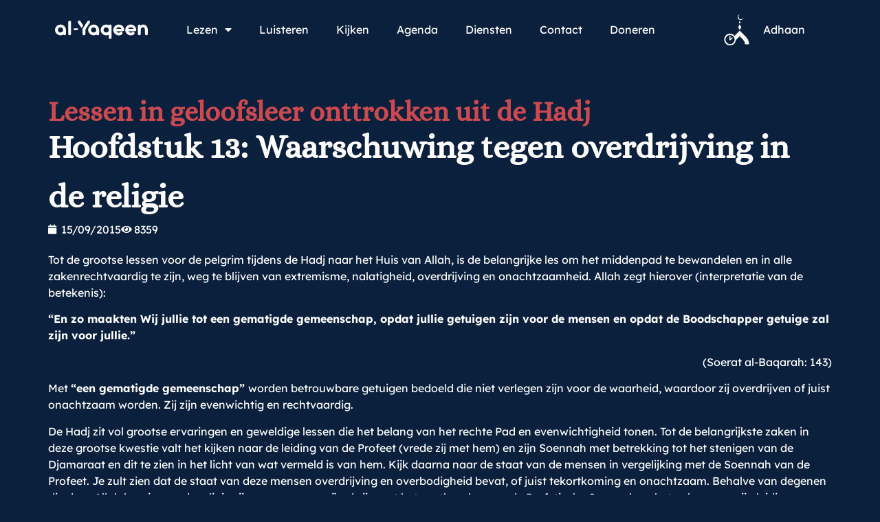

--- FILE ---
content_type: text/html; charset=UTF-8
request_url: https://www.al-yaqeen.com/artikelen/boeken/lessen-in-geloofsleer-onttrokken-uit-de-hadj/hoofdstuk-13-waarschuwing-tegen-overdrijving-in-de-religie/
body_size: 89696
content:
<!doctype html>
<html lang="nl">
<head>
	<meta charset="UTF-8">
	<meta name="viewport" content="width=device-width, initial-scale=1">
	<link rel="profile" href="https://gmpg.org/xfn/11">
	<title>Hoofdstuk 13: Waarschuwing tegen overdrijving in de religie &#8211; Al-Yaqeen</title>
<meta name='robots' content='max-image-preview:large' />
<link rel='dns-prefetch' href='//www.al-yaqeen.com' />
<link rel='dns-prefetch' href='//al-yaqeen.s3.amazonaws.com' />
<link rel="alternate" type="application/rss+xml" title="Al-Yaqeen &raquo; Feed" href="https://www.al-yaqeen.com/feed/" />
<link rel="alternate" type="application/rss+xml" title="Al-Yaqeen &raquo; Reactiesfeed" href="https://www.al-yaqeen.com/comments/feed/" />
<link rel="alternate" type="text/calendar" title="Al-Yaqeen &raquo; iCal Feed" href="https://www.al-yaqeen.com/agenda/?ical=1" />
<link rel="alternate" title="oEmbed (JSON)" type="application/json+oembed" href="https://www.al-yaqeen.com/wp-json/oembed/1.0/embed?url=https%3A%2F%2Fwww.al-yaqeen.com%2Fartikelen%2Fboeken%2Flessen-in-geloofsleer-onttrokken-uit-de-hadj%2Fhoofdstuk-13-waarschuwing-tegen-overdrijving-in-de-religie%2F" />
<link rel="alternate" title="oEmbed (XML)" type="text/xml+oembed" href="https://www.al-yaqeen.com/wp-json/oembed/1.0/embed?url=https%3A%2F%2Fwww.al-yaqeen.com%2Fartikelen%2Fboeken%2Flessen-in-geloofsleer-onttrokken-uit-de-hadj%2Fhoofdstuk-13-waarschuwing-tegen-overdrijving-in-de-religie%2F&#038;format=xml" />
		<!-- This site uses the Google Analytics by ExactMetrics plugin v7.28.0 - Using Analytics tracking - https://www.exactmetrics.com/ -->
							<script src="//www.googletagmanager.com/gtag/js?id=G-P1372NP2PS"  data-cfasync="false" data-wpfc-render="false" async></script>
			<script data-cfasync="false" data-wpfc-render="false">
				var em_version = '7.28.0';
				var em_track_user = true;
				var em_no_track_reason = '';
								var ExactMetricsDefaultLocations = {"page_location":"https:\/\/www.al-yaqeen.com\/artikelen\/boeken\/lessen-in-geloofsleer-onttrokken-uit-de-hadj\/hoofdstuk-13-waarschuwing-tegen-overdrijving-in-de-religie\/"};
				if ( typeof ExactMetricsPrivacyGuardFilter === 'function' ) {
					var ExactMetricsLocations = (typeof ExactMetricsExcludeQuery === 'object') ? ExactMetricsPrivacyGuardFilter( ExactMetricsExcludeQuery ) : ExactMetricsPrivacyGuardFilter( ExactMetricsDefaultLocations );
				} else {
					var ExactMetricsLocations = (typeof ExactMetricsExcludeQuery === 'object') ? ExactMetricsExcludeQuery : ExactMetricsDefaultLocations;
				}

								var disableStrs = [
										'ga-disable-G-P1372NP2PS',
									];

				/* Function to detect opted out users */
				function __gtagTrackerIsOptedOut() {
					for (var index = 0; index < disableStrs.length; index++) {
						if (document.cookie.indexOf(disableStrs[index] + '=true') > -1) {
							return true;
						}
					}

					return false;
				}

				/* Disable tracking if the opt-out cookie exists. */
				if (__gtagTrackerIsOptedOut()) {
					for (var index = 0; index < disableStrs.length; index++) {
						window[disableStrs[index]] = true;
					}
				}

				/* Opt-out function */
				function __gtagTrackerOptout() {
					for (var index = 0; index < disableStrs.length; index++) {
						document.cookie = disableStrs[index] + '=true; expires=Thu, 31 Dec 2099 23:59:59 UTC; path=/';
						window[disableStrs[index]] = true;
					}
				}

				if ('undefined' === typeof gaOptout) {
					function gaOptout() {
						__gtagTrackerOptout();
					}
				}
								window.dataLayer = window.dataLayer || [];

				window.ExactMetricsDualTracker = {
					helpers: {},
					trackers: {},
				};
				if (em_track_user) {
					function __gtagDataLayer() {
						dataLayer.push(arguments);
					}

					function __gtagTracker(type, name, parameters) {
						if (!parameters) {
							parameters = {};
						}

						if (parameters.send_to) {
							__gtagDataLayer.apply(null, arguments);
							return;
						}

						if (type === 'event') {
														parameters.send_to = exactmetrics_frontend.v4_id;
							var hookName = name;
							if (typeof parameters['event_category'] !== 'undefined') {
								hookName = parameters['event_category'] + ':' + name;
							}

							if (typeof ExactMetricsDualTracker.trackers[hookName] !== 'undefined') {
								ExactMetricsDualTracker.trackers[hookName](parameters);
							} else {
								__gtagDataLayer('event', name, parameters);
							}
							
						} else {
							__gtagDataLayer.apply(null, arguments);
						}
					}

					__gtagTracker('js', new Date());
					__gtagTracker('set', {
						'developer_id.dNDMyYj': true,
											});
					if ( ExactMetricsLocations.page_location ) {
						__gtagTracker('set', ExactMetricsLocations);
					}
										__gtagTracker('config', 'G-P1372NP2PS', {"forceSSL":"true","link_attribution":"true"} );
															window.gtag = __gtagTracker;										(function () {
						/* https://developers.google.com/analytics/devguides/collection/analyticsjs/ */
						/* ga and __gaTracker compatibility shim. */
						var noopfn = function () {
							return null;
						};
						var newtracker = function () {
							return new Tracker();
						};
						var Tracker = function () {
							return null;
						};
						var p = Tracker.prototype;
						p.get = noopfn;
						p.set = noopfn;
						p.send = function () {
							var args = Array.prototype.slice.call(arguments);
							args.unshift('send');
							__gaTracker.apply(null, args);
						};
						var __gaTracker = function () {
							var len = arguments.length;
							if (len === 0) {
								return;
							}
							var f = arguments[len - 1];
							if (typeof f !== 'object' || f === null || typeof f.hitCallback !== 'function') {
								if ('send' === arguments[0]) {
									var hitConverted, hitObject = false, action;
									if ('event' === arguments[1]) {
										if ('undefined' !== typeof arguments[3]) {
											hitObject = {
												'eventAction': arguments[3],
												'eventCategory': arguments[2],
												'eventLabel': arguments[4],
												'value': arguments[5] ? arguments[5] : 1,
											}
										}
									}
									if ('pageview' === arguments[1]) {
										if ('undefined' !== typeof arguments[2]) {
											hitObject = {
												'eventAction': 'page_view',
												'page_path': arguments[2],
											}
										}
									}
									if (typeof arguments[2] === 'object') {
										hitObject = arguments[2];
									}
									if (typeof arguments[5] === 'object') {
										Object.assign(hitObject, arguments[5]);
									}
									if ('undefined' !== typeof arguments[1].hitType) {
										hitObject = arguments[1];
										if ('pageview' === hitObject.hitType) {
											hitObject.eventAction = 'page_view';
										}
									}
									if (hitObject) {
										action = 'timing' === arguments[1].hitType ? 'timing_complete' : hitObject.eventAction;
										hitConverted = mapArgs(hitObject);
										__gtagTracker('event', action, hitConverted);
									}
								}
								return;
							}

							function mapArgs(args) {
								var arg, hit = {};
								var gaMap = {
									'eventCategory': 'event_category',
									'eventAction': 'event_action',
									'eventLabel': 'event_label',
									'eventValue': 'event_value',
									'nonInteraction': 'non_interaction',
									'timingCategory': 'event_category',
									'timingVar': 'name',
									'timingValue': 'value',
									'timingLabel': 'event_label',
									'page': 'page_path',
									'location': 'page_location',
									'title': 'page_title',
									'referrer' : 'page_referrer',
								};
								for (arg in args) {
																		if (!(!args.hasOwnProperty(arg) || !gaMap.hasOwnProperty(arg))) {
										hit[gaMap[arg]] = args[arg];
									} else {
										hit[arg] = args[arg];
									}
								}
								return hit;
							}

							try {
								f.hitCallback();
							} catch (ex) {
							}
						};
						__gaTracker.create = newtracker;
						__gaTracker.getByName = newtracker;
						__gaTracker.getAll = function () {
							return [];
						};
						__gaTracker.remove = noopfn;
						__gaTracker.loaded = true;
						window['__gaTracker'] = __gaTracker;
					})();
									} else {
										console.log("");
					(function () {
						function __gtagTracker() {
							return null;
						}

						window['__gtagTracker'] = __gtagTracker;
						window['gtag'] = __gtagTracker;
					})();
									}
			</script>
				<!-- / Google Analytics by ExactMetrics -->
		<style id='wp-img-auto-sizes-contain-inline-css'>
img:is([sizes=auto i],[sizes^="auto," i]){contain-intrinsic-size:3000px 1500px}
/*# sourceURL=wp-img-auto-sizes-contain-inline-css */
</style>
<link rel='stylesheet' id='sby_styles-css' href='https://www.al-yaqeen.com/wp-content/plugins/feeds-for-youtube/css/sb-youtube-free.min.css?ver=2.4.0' media='all' />
<style id='wp-emoji-styles-inline-css'>

	img.wp-smiley, img.emoji {
		display: inline !important;
		border: none !important;
		box-shadow: none !important;
		height: 1em !important;
		width: 1em !important;
		margin: 0 0.07em !important;
		vertical-align: -0.1em !important;
		background: none !important;
		padding: 0 !important;
	}
/*# sourceURL=wp-emoji-styles-inline-css */
</style>
<link rel='stylesheet' id='wp-block-library-css' href='https://www.al-yaqeen.com/wp/wp-includes/css/dist/block-library/style.min.css?ver=6.9' media='all' />
<style id='global-styles-inline-css'>
:root{--wp--preset--aspect-ratio--square: 1;--wp--preset--aspect-ratio--4-3: 4/3;--wp--preset--aspect-ratio--3-4: 3/4;--wp--preset--aspect-ratio--3-2: 3/2;--wp--preset--aspect-ratio--2-3: 2/3;--wp--preset--aspect-ratio--16-9: 16/9;--wp--preset--aspect-ratio--9-16: 9/16;--wp--preset--color--black: #000000;--wp--preset--color--cyan-bluish-gray: #abb8c3;--wp--preset--color--white: #ffffff;--wp--preset--color--pale-pink: #f78da7;--wp--preset--color--vivid-red: #cf2e2e;--wp--preset--color--luminous-vivid-orange: #ff6900;--wp--preset--color--luminous-vivid-amber: #fcb900;--wp--preset--color--light-green-cyan: #7bdcb5;--wp--preset--color--vivid-green-cyan: #00d084;--wp--preset--color--pale-cyan-blue: #8ed1fc;--wp--preset--color--vivid-cyan-blue: #0693e3;--wp--preset--color--vivid-purple: #9b51e0;--wp--preset--gradient--vivid-cyan-blue-to-vivid-purple: linear-gradient(135deg,rgb(6,147,227) 0%,rgb(155,81,224) 100%);--wp--preset--gradient--light-green-cyan-to-vivid-green-cyan: linear-gradient(135deg,rgb(122,220,180) 0%,rgb(0,208,130) 100%);--wp--preset--gradient--luminous-vivid-amber-to-luminous-vivid-orange: linear-gradient(135deg,rgb(252,185,0) 0%,rgb(255,105,0) 100%);--wp--preset--gradient--luminous-vivid-orange-to-vivid-red: linear-gradient(135deg,rgb(255,105,0) 0%,rgb(207,46,46) 100%);--wp--preset--gradient--very-light-gray-to-cyan-bluish-gray: linear-gradient(135deg,rgb(238,238,238) 0%,rgb(169,184,195) 100%);--wp--preset--gradient--cool-to-warm-spectrum: linear-gradient(135deg,rgb(74,234,220) 0%,rgb(151,120,209) 20%,rgb(207,42,186) 40%,rgb(238,44,130) 60%,rgb(251,105,98) 80%,rgb(254,248,76) 100%);--wp--preset--gradient--blush-light-purple: linear-gradient(135deg,rgb(255,206,236) 0%,rgb(152,150,240) 100%);--wp--preset--gradient--blush-bordeaux: linear-gradient(135deg,rgb(254,205,165) 0%,rgb(254,45,45) 50%,rgb(107,0,62) 100%);--wp--preset--gradient--luminous-dusk: linear-gradient(135deg,rgb(255,203,112) 0%,rgb(199,81,192) 50%,rgb(65,88,208) 100%);--wp--preset--gradient--pale-ocean: linear-gradient(135deg,rgb(255,245,203) 0%,rgb(182,227,212) 50%,rgb(51,167,181) 100%);--wp--preset--gradient--electric-grass: linear-gradient(135deg,rgb(202,248,128) 0%,rgb(113,206,126) 100%);--wp--preset--gradient--midnight: linear-gradient(135deg,rgb(2,3,129) 0%,rgb(40,116,252) 100%);--wp--preset--font-size--small: 13px;--wp--preset--font-size--medium: 20px;--wp--preset--font-size--large: 36px;--wp--preset--font-size--x-large: 42px;--wp--preset--spacing--20: 0.44rem;--wp--preset--spacing--30: 0.67rem;--wp--preset--spacing--40: 1rem;--wp--preset--spacing--50: 1.5rem;--wp--preset--spacing--60: 2.25rem;--wp--preset--spacing--70: 3.38rem;--wp--preset--spacing--80: 5.06rem;--wp--preset--shadow--natural: 6px 6px 9px rgba(0, 0, 0, 0.2);--wp--preset--shadow--deep: 12px 12px 50px rgba(0, 0, 0, 0.4);--wp--preset--shadow--sharp: 6px 6px 0px rgba(0, 0, 0, 0.2);--wp--preset--shadow--outlined: 6px 6px 0px -3px rgb(255, 255, 255), 6px 6px rgb(0, 0, 0);--wp--preset--shadow--crisp: 6px 6px 0px rgb(0, 0, 0);}:root { --wp--style--global--content-size: 800px;--wp--style--global--wide-size: 1200px; }:where(body) { margin: 0; }.wp-site-blocks > .alignleft { float: left; margin-right: 2em; }.wp-site-blocks > .alignright { float: right; margin-left: 2em; }.wp-site-blocks > .aligncenter { justify-content: center; margin-left: auto; margin-right: auto; }:where(.wp-site-blocks) > * { margin-block-start: 24px; margin-block-end: 0; }:where(.wp-site-blocks) > :first-child { margin-block-start: 0; }:where(.wp-site-blocks) > :last-child { margin-block-end: 0; }:root { --wp--style--block-gap: 24px; }:root :where(.is-layout-flow) > :first-child{margin-block-start: 0;}:root :where(.is-layout-flow) > :last-child{margin-block-end: 0;}:root :where(.is-layout-flow) > *{margin-block-start: 24px;margin-block-end: 0;}:root :where(.is-layout-constrained) > :first-child{margin-block-start: 0;}:root :where(.is-layout-constrained) > :last-child{margin-block-end: 0;}:root :where(.is-layout-constrained) > *{margin-block-start: 24px;margin-block-end: 0;}:root :where(.is-layout-flex){gap: 24px;}:root :where(.is-layout-grid){gap: 24px;}.is-layout-flow > .alignleft{float: left;margin-inline-start: 0;margin-inline-end: 2em;}.is-layout-flow > .alignright{float: right;margin-inline-start: 2em;margin-inline-end: 0;}.is-layout-flow > .aligncenter{margin-left: auto !important;margin-right: auto !important;}.is-layout-constrained > .alignleft{float: left;margin-inline-start: 0;margin-inline-end: 2em;}.is-layout-constrained > .alignright{float: right;margin-inline-start: 2em;margin-inline-end: 0;}.is-layout-constrained > .aligncenter{margin-left: auto !important;margin-right: auto !important;}.is-layout-constrained > :where(:not(.alignleft):not(.alignright):not(.alignfull)){max-width: var(--wp--style--global--content-size);margin-left: auto !important;margin-right: auto !important;}.is-layout-constrained > .alignwide{max-width: var(--wp--style--global--wide-size);}body .is-layout-flex{display: flex;}.is-layout-flex{flex-wrap: wrap;align-items: center;}.is-layout-flex > :is(*, div){margin: 0;}body .is-layout-grid{display: grid;}.is-layout-grid > :is(*, div){margin: 0;}body{padding-top: 0px;padding-right: 0px;padding-bottom: 0px;padding-left: 0px;}a:where(:not(.wp-element-button)){text-decoration: underline;}:root :where(.wp-element-button, .wp-block-button__link){background-color: #32373c;border-width: 0;color: #fff;font-family: inherit;font-size: inherit;font-style: inherit;font-weight: inherit;letter-spacing: inherit;line-height: inherit;padding-top: calc(0.667em + 2px);padding-right: calc(1.333em + 2px);padding-bottom: calc(0.667em + 2px);padding-left: calc(1.333em + 2px);text-decoration: none;text-transform: inherit;}.has-black-color{color: var(--wp--preset--color--black) !important;}.has-cyan-bluish-gray-color{color: var(--wp--preset--color--cyan-bluish-gray) !important;}.has-white-color{color: var(--wp--preset--color--white) !important;}.has-pale-pink-color{color: var(--wp--preset--color--pale-pink) !important;}.has-vivid-red-color{color: var(--wp--preset--color--vivid-red) !important;}.has-luminous-vivid-orange-color{color: var(--wp--preset--color--luminous-vivid-orange) !important;}.has-luminous-vivid-amber-color{color: var(--wp--preset--color--luminous-vivid-amber) !important;}.has-light-green-cyan-color{color: var(--wp--preset--color--light-green-cyan) !important;}.has-vivid-green-cyan-color{color: var(--wp--preset--color--vivid-green-cyan) !important;}.has-pale-cyan-blue-color{color: var(--wp--preset--color--pale-cyan-blue) !important;}.has-vivid-cyan-blue-color{color: var(--wp--preset--color--vivid-cyan-blue) !important;}.has-vivid-purple-color{color: var(--wp--preset--color--vivid-purple) !important;}.has-black-background-color{background-color: var(--wp--preset--color--black) !important;}.has-cyan-bluish-gray-background-color{background-color: var(--wp--preset--color--cyan-bluish-gray) !important;}.has-white-background-color{background-color: var(--wp--preset--color--white) !important;}.has-pale-pink-background-color{background-color: var(--wp--preset--color--pale-pink) !important;}.has-vivid-red-background-color{background-color: var(--wp--preset--color--vivid-red) !important;}.has-luminous-vivid-orange-background-color{background-color: var(--wp--preset--color--luminous-vivid-orange) !important;}.has-luminous-vivid-amber-background-color{background-color: var(--wp--preset--color--luminous-vivid-amber) !important;}.has-light-green-cyan-background-color{background-color: var(--wp--preset--color--light-green-cyan) !important;}.has-vivid-green-cyan-background-color{background-color: var(--wp--preset--color--vivid-green-cyan) !important;}.has-pale-cyan-blue-background-color{background-color: var(--wp--preset--color--pale-cyan-blue) !important;}.has-vivid-cyan-blue-background-color{background-color: var(--wp--preset--color--vivid-cyan-blue) !important;}.has-vivid-purple-background-color{background-color: var(--wp--preset--color--vivid-purple) !important;}.has-black-border-color{border-color: var(--wp--preset--color--black) !important;}.has-cyan-bluish-gray-border-color{border-color: var(--wp--preset--color--cyan-bluish-gray) !important;}.has-white-border-color{border-color: var(--wp--preset--color--white) !important;}.has-pale-pink-border-color{border-color: var(--wp--preset--color--pale-pink) !important;}.has-vivid-red-border-color{border-color: var(--wp--preset--color--vivid-red) !important;}.has-luminous-vivid-orange-border-color{border-color: var(--wp--preset--color--luminous-vivid-orange) !important;}.has-luminous-vivid-amber-border-color{border-color: var(--wp--preset--color--luminous-vivid-amber) !important;}.has-light-green-cyan-border-color{border-color: var(--wp--preset--color--light-green-cyan) !important;}.has-vivid-green-cyan-border-color{border-color: var(--wp--preset--color--vivid-green-cyan) !important;}.has-pale-cyan-blue-border-color{border-color: var(--wp--preset--color--pale-cyan-blue) !important;}.has-vivid-cyan-blue-border-color{border-color: var(--wp--preset--color--vivid-cyan-blue) !important;}.has-vivid-purple-border-color{border-color: var(--wp--preset--color--vivid-purple) !important;}.has-vivid-cyan-blue-to-vivid-purple-gradient-background{background: var(--wp--preset--gradient--vivid-cyan-blue-to-vivid-purple) !important;}.has-light-green-cyan-to-vivid-green-cyan-gradient-background{background: var(--wp--preset--gradient--light-green-cyan-to-vivid-green-cyan) !important;}.has-luminous-vivid-amber-to-luminous-vivid-orange-gradient-background{background: var(--wp--preset--gradient--luminous-vivid-amber-to-luminous-vivid-orange) !important;}.has-luminous-vivid-orange-to-vivid-red-gradient-background{background: var(--wp--preset--gradient--luminous-vivid-orange-to-vivid-red) !important;}.has-very-light-gray-to-cyan-bluish-gray-gradient-background{background: var(--wp--preset--gradient--very-light-gray-to-cyan-bluish-gray) !important;}.has-cool-to-warm-spectrum-gradient-background{background: var(--wp--preset--gradient--cool-to-warm-spectrum) !important;}.has-blush-light-purple-gradient-background{background: var(--wp--preset--gradient--blush-light-purple) !important;}.has-blush-bordeaux-gradient-background{background: var(--wp--preset--gradient--blush-bordeaux) !important;}.has-luminous-dusk-gradient-background{background: var(--wp--preset--gradient--luminous-dusk) !important;}.has-pale-ocean-gradient-background{background: var(--wp--preset--gradient--pale-ocean) !important;}.has-electric-grass-gradient-background{background: var(--wp--preset--gradient--electric-grass) !important;}.has-midnight-gradient-background{background: var(--wp--preset--gradient--midnight) !important;}.has-small-font-size{font-size: var(--wp--preset--font-size--small) !important;}.has-medium-font-size{font-size: var(--wp--preset--font-size--medium) !important;}.has-large-font-size{font-size: var(--wp--preset--font-size--large) !important;}.has-x-large-font-size{font-size: var(--wp--preset--font-size--x-large) !important;}
:root :where(.wp-block-pullquote){font-size: 1.5em;line-height: 1.6;}
/*# sourceURL=global-styles-inline-css */
</style>
<link rel='stylesheet' id='tribe-events-v2-single-skeleton-css' href='https://www.al-yaqeen.com/wp-content/plugins/the-events-calendar/build/css/tribe-events-single-skeleton.css?ver=6.15.12.2' media='all' />
<link rel='stylesheet' id='tribe-events-v2-single-skeleton-full-css' href='https://www.al-yaqeen.com/wp-content/plugins/the-events-calendar/build/css/tribe-events-single-full.css?ver=6.15.12.2' media='all' />
<link rel='stylesheet' id='tec-events-elementor-widgets-base-styles-css' href='https://www.al-yaqeen.com/wp-content/plugins/the-events-calendar/build/css/integrations/plugins/elementor/widgets/widget-base.css?ver=6.15.12.2' media='all' />
<link rel='stylesheet' id='hello-elementor-css' href='https://www.al-yaqeen.com/wp-content/themes/hello-elementor/assets/css/reset.css?ver=3.4.5' media='all' />
<link rel='stylesheet' id='hello-elementor-theme-style-css' href='https://www.al-yaqeen.com/wp-content/themes/hello-elementor/assets/css/theme.css?ver=3.4.5' media='all' />
<link rel='stylesheet' id='hello-elementor-header-footer-css' href='https://www.al-yaqeen.com/wp-content/themes/hello-elementor/assets/css/header-footer.css?ver=3.4.5' media='all' />
<link rel='stylesheet' id='elementor-frontend-css' href='https://www.al-yaqeen.com/wp-content/plugins/elementor/assets/css/frontend.min.css?ver=3.33.3' media='all' />
<link rel='stylesheet' id='elementor-post-64377-css' href='https://al-yaqeen.s3.amazonaws.com/uploads/elementor/css/post-64377.css?ver=1765525055' media='all' />
<link rel='stylesheet' id='widget-image-css' href='https://www.al-yaqeen.com/wp-content/plugins/elementor/assets/css/widget-image.min.css?ver=3.33.3' media='all' />
<link rel='stylesheet' id='widget-nav-menu-css' href='https://www.al-yaqeen.com/wp-content/plugins/elementor-pro/assets/css/widget-nav-menu.min.css?ver=3.33.2' media='all' />
<link rel='stylesheet' id='widget-icon-list-css' href='https://www.al-yaqeen.com/wp-content/plugins/elementor/assets/css/widget-icon-list.min.css?ver=3.33.3' media='all' />
<link rel='stylesheet' id='widget-heading-css' href='https://www.al-yaqeen.com/wp-content/plugins/elementor/assets/css/widget-heading.min.css?ver=3.33.3' media='all' />
<link rel='stylesheet' id='e-animation-shrink-css' href='https://www.al-yaqeen.com/wp-content/plugins/elementor/assets/lib/animations/styles/e-animation-shrink.min.css?ver=3.33.3' media='all' />
<link rel='stylesheet' id='widget-social-icons-css' href='https://www.al-yaqeen.com/wp-content/plugins/elementor/assets/css/widget-social-icons.min.css?ver=3.33.3' media='all' />
<link rel='stylesheet' id='e-apple-webkit-css' href='https://www.al-yaqeen.com/wp-content/plugins/elementor/assets/css/conditionals/apple-webkit.min.css?ver=3.33.3' media='all' />
<link rel='stylesheet' id='widget-post-info-css' href='https://www.al-yaqeen.com/wp-content/plugins/elementor-pro/assets/css/widget-post-info.min.css?ver=3.33.2' media='all' />
<link rel='stylesheet' id='elementor-icons-shared-0-css' href='https://www.al-yaqeen.com/wp-content/plugins/elementor/assets/lib/font-awesome/css/fontawesome.min.css?ver=5.15.3' media='all' />
<link rel='stylesheet' id='elementor-icons-fa-regular-css' href='https://www.al-yaqeen.com/wp-content/plugins/elementor/assets/lib/font-awesome/css/regular.min.css?ver=5.15.3' media='all' />
<link rel='stylesheet' id='elementor-icons-fa-solid-css' href='https://www.al-yaqeen.com/wp-content/plugins/elementor/assets/lib/font-awesome/css/solid.min.css?ver=5.15.3' media='all' />
<link rel='stylesheet' id='elementor-icons-css' href='https://www.al-yaqeen.com/wp-content/plugins/elementor/assets/lib/eicons/css/elementor-icons.min.css?ver=5.44.0' media='all' />
<link rel='stylesheet' id='sby-styles-css' href='https://www.al-yaqeen.com/wp-content/plugins/feeds-for-youtube/css/sb-youtube-free.min.css?ver=2.4.0' media='all' />
<link rel='stylesheet' id='elementor-post-64647-css' href='https://al-yaqeen.s3.amazonaws.com/uploads/elementor/css/post-64647.css?ver=1765525056' media='all' />
<link rel='stylesheet' id='elementor-post-64724-css' href='https://al-yaqeen.s3.amazonaws.com/uploads/elementor/css/post-64724.css?ver=1765525056' media='all' />
<link rel='stylesheet' id='elementor-post-64684-css' href='https://al-yaqeen.s3.amazonaws.com/uploads/elementor/css/post-64684.css?ver=1765525059' media='all' />
<link rel='stylesheet' id='elementor-gf-local-alice-css' href='https://al-yaqeen.s3.amazonaws.com/uploads/elementor/google-fonts/css/alice.css?ver=1757630208' media='all' />
<link rel='stylesheet' id='elementor-gf-local-lexenddeca-css' href='https://al-yaqeen.s3.amazonaws.com/uploads/elementor/google-fonts/css/lexenddeca.css?ver=1757630226' media='all' />
<link rel='stylesheet' id='elementor-icons-fa-brands-css' href='https://www.al-yaqeen.com/wp-content/plugins/elementor/assets/lib/font-awesome/css/brands.min.css?ver=5.15.3' media='all' />
<script src="https://www.al-yaqeen.com/wp-content/plugins/google-analytics-dashboard-for-wp/assets/js/frontend-gtag.min.js?ver=7.28.0" id="exactmetrics-frontend-script-js"></script>
<script data-cfasync="false" data-wpfc-render="false" id='exactmetrics-frontend-script-js-extra'>var exactmetrics_frontend = {"js_events_tracking":"true","download_extensions":"doc,pdf,ppt,zip,xls,docx,pptx,xlsx","inbound_paths":"[]","home_url":"https:\/\/www.al-yaqeen.com","hash_tracking":"false","v4_id":"G-P1372NP2PS"};</script>
<script src="https://www.al-yaqeen.com/wp/wp-includes/js/jquery/jquery.min.js?ver=3.7.1" id="jquery-core-js"></script>
<script src="https://www.al-yaqeen.com/wp/wp-includes/js/jquery/jquery-migrate.min.js?ver=3.4.1" id="jquery-migrate-js"></script>
<link rel="https://api.w.org/" href="https://www.al-yaqeen.com/wp-json/" /><link rel="alternate" title="JSON" type="application/json" href="https://www.al-yaqeen.com/wp-json/wp/v2/posts/21847" /><link rel="EditURI" type="application/rsd+xml" title="RSD" href="https://www.al-yaqeen.com/wp/xmlrpc.php?rsd" />
<meta name="generator" content="WordPress 6.9" />
<link rel="canonical" href="https://www.al-yaqeen.com/artikelen/boeken/lessen-in-geloofsleer-onttrokken-uit-de-hadj/hoofdstuk-13-waarschuwing-tegen-overdrijving-in-de-religie/" />
<link rel='shortlink' href='https://www.al-yaqeen.com/?p=21847' />
<meta name="et-api-version" content="v1"><meta name="et-api-origin" content="https://www.al-yaqeen.com"><link rel="https://theeventscalendar.com/" href="https://www.al-yaqeen.com/wp-json/tribe/tickets/v1/" /><meta name="tec-api-version" content="v1"><meta name="tec-api-origin" content="https://www.al-yaqeen.com"><link rel="alternate" href="https://www.al-yaqeen.com/wp-json/tribe/events/v1/" /><meta name="generator" content="Elementor 3.33.3; features: additional_custom_breakpoints; settings: css_print_method-external, google_font-enabled, font_display-auto">
			<style>
				.e-con.e-parent:nth-of-type(n+4):not(.e-lazyloaded):not(.e-no-lazyload),
				.e-con.e-parent:nth-of-type(n+4):not(.e-lazyloaded):not(.e-no-lazyload) * {
					background-image: none !important;
				}
				@media screen and (max-height: 1024px) {
					.e-con.e-parent:nth-of-type(n+3):not(.e-lazyloaded):not(.e-no-lazyload),
					.e-con.e-parent:nth-of-type(n+3):not(.e-lazyloaded):not(.e-no-lazyload) * {
						background-image: none !important;
					}
				}
				@media screen and (max-height: 640px) {
					.e-con.e-parent:nth-of-type(n+2):not(.e-lazyloaded):not(.e-no-lazyload),
					.e-con.e-parent:nth-of-type(n+2):not(.e-lazyloaded):not(.e-no-lazyload) * {
						background-image: none !important;
					}
				}
			</style>
			<link rel="icon" href="https://al-yaqeen.s3.amazonaws.com/uploads/2025/08/Favicon.svg" sizes="32x32" />
<link rel="icon" href="https://al-yaqeen.s3.amazonaws.com/uploads/2025/08/Favicon.svg" sizes="192x192" />
<link rel="apple-touch-icon" href="https://al-yaqeen.s3.amazonaws.com/uploads/2025/08/Favicon.svg" />
<meta name="msapplication-TileImage" content="https://al-yaqeen.s3.amazonaws.com/uploads/2025/08/Favicon.svg" />
		<style id="wp-custom-css">
			.elementor-widget-loop-grid .e-loop-item .elementor-section-wrap{
	height:100%;
}
.event-tickets .tribe-tickets__tickets-item {
    color: #000;
}

:root {
  /* Primaire accentkleur (knoppen, highlights, etc.) */
  --tec-color-accent-primary: #CA4A4F;
  --tec-color-accent-primary-hover: #b84348;

  /* Links */
  --tec-color-link-primary: #CA4A4F;
  --tec-color-link-primary-hover: #b84348;

  /* Knoppen */
  --tec-color-button-primary: #CA4A4F;
  --tec-color-button-primary-hover: #b84348;
}
/* Fonts inladen (alleen nodig als je thema Poppins nog niet laadt) */
@import url('https://fonts.googleapis.com/css2?family=Poppins:wght@300;400;500;600;700&display=swap');

/* Overschrijf TEC / Tickets variabelen */
:root {
  /* Font */
  --tec-font-family-sans-serif: 'Poppins', sans-serif;



  /* Accentkleuren (knoppen, links, highlights) */
  --tec-color-accent-primary: #CA4A4F;
  --tec-color-accent-primary-hover: #b84348;

  --tec-color-link-primary: #CA4A4F;
  --tec-color-link-primary-hover: #b84348;

  --tec-color-button-primary: #CA4A4F;
  --tec-color-button-primary-hover: #b84348;
}

/* Zorg dat overal het font zeker pakt */
.tribe-common,
.tribe-events,
.tribe-tickets {
  font-family: var(--tec-font-family-sans-serif) !important;
}

.tribe-common .tribe-common-c-btn:active,
.tribe-common .tribe-common-c-btn:focus {
  background-color: #a93a3f !important; /* jouw donkerdere rood */
  border-color: #a93a3f !important;
  color: #fff !important;
  outline: none !important;
}

/* 1) Basisvariabelen (optioneel, handig voor beheer) */
:root{
  --ay-font: 'Poppins', sans-serif;
  --ay-red: #CA4A4F;
  --ay-red-hover: #b84348;
  --ay-red-active: #a93a3f;
  --ay-white: #ffffff;
  --ay-radius: 10px;
}

/* 2) Gravity Forms: alle knoppen (volgende/vorige/submit/save) */
.gform_wrapper .gform_footer input[type="submit"],
.gform_wrapper .gform_page_footer input[type="button"],
.gform_wrapper .gform_page_footer input[type="submit"],
.gform_wrapper .gform_page_footer .gform_next_button,
.gform_wrapper .gform_page_footer .gform_previous_button,
.gform_wrapper .gform_footer .gform_button,
.gform_wrapper .gform_footer .gform_save_link,
.gform_wrapper .gform_footer .gform_save_button {
  font-family: var(--ay-font) !important;
  background: var(--ay-red) !important;
  color: var(--ay-white) !important;
  border: 1px solid var(--ay-red) !important;
  border-radius: var(--ay-radius) !important;
  padding: 12px 22px !important;
  line-height: 1.15 !important;
  font-weight: 600 !important;
  text-decoration: none !important;
  text-align: center !important;
  cursor: pointer !important;
  transition: background-color .2s ease, border-color .2s ease, filter .2s ease !important;
}

/* 3) Hover / focus / active */
.gform_wrapper .gform_footer input[type="submit"]:hover,
.gform_wrapper .gform_page_footer input[type="button"]:hover,
.gform_wrapper .gform_page_footer input[type="submit"]:hover,
.gform_wrapper .gform_page_footer .gform_next_button:hover,
.gform_wrapper .gform_page_footer .gform_previous_button:hover,
.gform_wrapper .gform_footer .gform_button:hover,
.gform_wrapper .gform_footer .gform_save_link:hover,
.gform_wrapper .gform_footer .gform_save_button:hover {
  background: var(--ay-red-hover) !important;
  border-color: var(--ay-red-hover) !important;
}

.gform_wrapper .gform_footer input[type="submit"]:focus,
.gform_wrapper .gform_page_footer input[type="button"]:focus,
.gform_wrapper .gform_page_footer input[type="submit"]:focus,
.gform_wrapper .gform_page_footer .gform_next_button:focus,
.gform_wrapper .gform_page_footer .gform_previous_button:focus,
.gform_wrapper .gform_footer .gform_button:focus,
.gform_wrapper .gform_footer .gform_save_link:focus,
.gform_wrapper .gform_footer .gform_save_button:focus {
  outline: none !important;
  box-shadow: 0 0 0 3px rgba(202,74,79,.25) !important;
}

.gform_wrapper .gform_footer input[type="submit"]:active,
.gform_wrapper .gform_page_footer input[type="button"]:active,
.gform_wrapper .gform_page_footer input[type="submit"]:active,
.gform_wrapper .gform_page_footer .gform_next_button:active,
.gform_wrapper .gform_page_footer .gform_previous_button:active,
.gform_wrapper .gform_footer .gform_button:active,
.gform_wrapper .gform_footer .gform_save_link:active,
.gform_wrapper .gform_footer .gform_save_button:active {
  background: var(--ay-red-active) !important;
  border-color: var(--ay-red-active) !important;
}

/* 4) Disabled/processing states */
.gform_wrapper .gform_footer input[type="submit"][disabled],
.gform_wrapper .gform_page_footer input[type="button"][disabled],
.gform_wrapper .gform_page_footer input[type="submit"][disabled],
.gform_wrapper .gform_page_footer .gform_next_button[disabled],
.gform_wrapper .gform_page_footer .gform_previous_button[disabled],
.gform_wrapper .gform_footer .gform_button[disabled]{
  opacity: .6 !important;
  cursor: not-allowed !important;
  filter: grayscale(10%);
}

/* 5) Optioneel: full-width submitknop (voelt moderner) */
.gform_wrapper .gform_footer input[type="submit"],
.gform_wrapper .gform_footer .gform_button {
  width: 100% !important;
}

/* 6) Zorg dat Poppins overal in het formulier wordt gebruikt */
.gform_wrapper,
.gform_wrapper form,
.gform_wrapper input,
.gform_wrapper select,
.gform_wrapper textarea {
  font-family: var(--ay-font) !important;
}
.event-tickets .tribe-dialog__wrapper.tribe-modal__wrapper--ar {
    background: #0b203d !important;
    border-radius: 20px !important;
	    color: #fff;
}
.tribe-dialog__wrapper h2.tribe-dialog__title.tribe-modal__title.tribe-common-h5.tribe-common-h--alt.tribe-modal--ar__title,.tribe-dialog__wrapper .tribe-common-h7.tribe-common-h6--min-medium.tribe-tickets__tickets-item-content-title.tribe-tickets--no-description,.tribe-dialog__wrapper .tribe-tickets__tickets-item div,.tribe-dialog__wrapper h3.tribe-common-h5.tribe-common-h5--min-medium.tribe-common-h--alt.tribe-ticket__tickets-heading,span.tribe-tickets__tickets-footer-quantity-number,span.tribe-tickets__tickets-footer-quantity-label,span.tribe-tickets__tickets-footer-total-label,span.tribe-tickets__tickets-footer-total-wrap,.tribe-dialog__wrapper .tribe-tickets__iac-email-disclaimer.tribe-common-b2 {
    color: #fff !important;
}
.tribe-common .tribe-dialog__close-button {
    background: transparent !important;
	border:unset !important;
}
#elementor-popup-modal-64987 .dialog-close-button {
    display: flex;
    top: 15px;
    font-size: 22px;
    z-index: 99999;
}		</style>
		</head>
<body class="wp-singular post-template-default single single-post postid-21847 single-format-standard wp-custom-logo wp-embed-responsive wp-theme-hello-elementor tribe-no-js tec-no-tickets-on-recurring tec-no-rsvp-on-recurring hello-elementor-default elementor-default elementor-kit-64377 elementor-page-64684 tribe-theme-hello-elementor">


<a class="skip-link screen-reader-text" href="#content">Skip to content</a>

		<header data-elementor-type="header" data-elementor-id="64647" class="elementor elementor-64647 elementor-location-header" data-elementor-post-type="elementor_library">
			<div class="elementor-element elementor-element-1a8e0c0 elementor-hidden-mobile e-flex e-con-boxed e-con e-parent" data-id="1a8e0c0" data-element_type="container" data-settings="{&quot;background_background&quot;:&quot;classic&quot;}">
					<div class="e-con-inner">
		<div class="elementor-element elementor-element-36a79ef e-con-full e-flex e-con e-child" data-id="36a79ef" data-element_type="container">
				<div class="elementor-element elementor-element-a02e321 elementor-widget elementor-widget-theme-site-logo elementor-widget-image" data-id="a02e321" data-element_type="widget" data-widget_type="theme-site-logo.default">
											<a href="https://www.al-yaqeen.com/">
			<img width="148" height="29" src="https://al-yaqeen.s3.amazonaws.com/uploads/2025/08/Logo-site-wit.svg" class="attachment-full size-full wp-image-64642" alt="" />				</a>
											</div>
				</div>
		<div class="elementor-element elementor-element-9736a77 e-con-full e-flex e-con e-child" data-id="9736a77" data-element_type="container">
				<div class="elementor-element elementor-element-f603e07 elementor-nav-menu--dropdown-tablet elementor-nav-menu__text-align-aside elementor-nav-menu--toggle elementor-nav-menu--burger elementor-widget elementor-widget-nav-menu" data-id="f603e07" data-element_type="widget" data-settings="{&quot;layout&quot;:&quot;horizontal&quot;,&quot;submenu_icon&quot;:{&quot;value&quot;:&quot;&lt;i class=\&quot;fas fa-caret-down\&quot; aria-hidden=\&quot;true\&quot;&gt;&lt;\/i&gt;&quot;,&quot;library&quot;:&quot;fa-solid&quot;},&quot;toggle&quot;:&quot;burger&quot;}" data-widget_type="nav-menu.default">
								<nav aria-label="Menu" class="elementor-nav-menu--main elementor-nav-menu__container elementor-nav-menu--layout-horizontal e--pointer-none">
				<ul id="menu-1-f603e07" class="elementor-nav-menu"><li class="menu-item menu-item-type-custom menu-item-object-custom menu-item-has-children menu-item-64683"><a href="/Lezen" class="elementor-item">Lezen</a>
<ul class="sub-menu elementor-nav-menu--dropdown">
	<li class="menu-item menu-item-type-custom menu-item-object-custom menu-item-28240"><a href="/artikelen" class="elementor-sub-item">Artikelen</a></li>
	<li class="menu-item menu-item-type-custom menu-item-object-custom menu-item-28237"><a href="/va" class="elementor-sub-item">Vraag &#038; Antwoord</a></li>
	<li class="menu-item menu-item-type-custom menu-item-object-custom menu-item-28239"><a href="/nieuws" class="elementor-sub-item">Nieuws</a></li>
</ul>
</li>
<li class="menu-item menu-item-type-custom menu-item-object-custom menu-item-28238"><a href="/audio" class="elementor-item">Luisteren</a></li>
<li class="menu-item menu-item-type-custom menu-item-object-custom menu-item-28241"><a href="/videos" class="elementor-item">Kijken</a></li>
<li class="menu-item menu-item-type-custom menu-item-object-custom menu-item-64807"><a href="/agenda" class="elementor-item">Agenda</a></li>
<li class="menu-item menu-item-type-custom menu-item-object-custom menu-item-64808"><a href="/diensten" class="elementor-item">Diensten</a></li>
<li class="menu-item menu-item-type-post_type menu-item-object-page menu-item-55517"><a href="https://www.al-yaqeen.com/contact/" class="elementor-item">Contact</a></li>
<li class="menu-item menu-item-type-post_type menu-item-object-page menu-item-65060"><a href="https://www.al-yaqeen.com/doneren/" class="elementor-item">Doneren</a></li>
</ul>			</nav>
					<div class="elementor-menu-toggle" role="button" tabindex="0" aria-label="Menu Toggle" aria-expanded="false">
			<i aria-hidden="true" role="presentation" class="elementor-menu-toggle__icon--open eicon-menu-bar"></i><i aria-hidden="true" role="presentation" class="elementor-menu-toggle__icon--close eicon-close"></i>		</div>
					<nav class="elementor-nav-menu--dropdown elementor-nav-menu__container" aria-hidden="true">
				<ul id="menu-2-f603e07" class="elementor-nav-menu"><li class="menu-item menu-item-type-custom menu-item-object-custom menu-item-has-children menu-item-64683"><a href="/Lezen" class="elementor-item" tabindex="-1">Lezen</a>
<ul class="sub-menu elementor-nav-menu--dropdown">
	<li class="menu-item menu-item-type-custom menu-item-object-custom menu-item-28240"><a href="/artikelen" class="elementor-sub-item" tabindex="-1">Artikelen</a></li>
	<li class="menu-item menu-item-type-custom menu-item-object-custom menu-item-28237"><a href="/va" class="elementor-sub-item" tabindex="-1">Vraag &#038; Antwoord</a></li>
	<li class="menu-item menu-item-type-custom menu-item-object-custom menu-item-28239"><a href="/nieuws" class="elementor-sub-item" tabindex="-1">Nieuws</a></li>
</ul>
</li>
<li class="menu-item menu-item-type-custom menu-item-object-custom menu-item-28238"><a href="/audio" class="elementor-item" tabindex="-1">Luisteren</a></li>
<li class="menu-item menu-item-type-custom menu-item-object-custom menu-item-28241"><a href="/videos" class="elementor-item" tabindex="-1">Kijken</a></li>
<li class="menu-item menu-item-type-custom menu-item-object-custom menu-item-64807"><a href="/agenda" class="elementor-item" tabindex="-1">Agenda</a></li>
<li class="menu-item menu-item-type-custom menu-item-object-custom menu-item-64808"><a href="/diensten" class="elementor-item" tabindex="-1">Diensten</a></li>
<li class="menu-item menu-item-type-post_type menu-item-object-page menu-item-55517"><a href="https://www.al-yaqeen.com/contact/" class="elementor-item" tabindex="-1">Contact</a></li>
<li class="menu-item menu-item-type-post_type menu-item-object-page menu-item-65060"><a href="https://www.al-yaqeen.com/doneren/" class="elementor-item" tabindex="-1">Doneren</a></li>
</ul>			</nav>
						</div>
				</div>
		<div class="elementor-element elementor-element-82e45c4 e-con-full e-flex e-con e-child" data-id="82e45c4" data-element_type="container">
				<div class="elementor-element elementor-element-a08c387 elementor-icon-list--layout-traditional elementor-list-item-link-full_width elementor-widget elementor-widget-icon-list" data-id="a08c387" data-element_type="widget" data-widget_type="icon-list.default">
							<ul class="elementor-icon-list-items">
							<li class="elementor-icon-list-item">
											<a href="/gebedstijden">

												<span class="elementor-icon-list-icon">
							<svg xmlns="http://www.w3.org/2000/svg" viewBox="0 0 24.6 30.67"><title>gebedstijdMiddel 13gebedstijd</title><g id="Laag_2" data-name="Laag 2"><g id="Laag_1-2" data-name="Laag 1"><polygon points="15.32 9.83 13.75 12.67 15.32 15.51 16.9 12.67 15.32 9.83"></polygon><polygon points="15.32 6.38 14.54 7.8 15.32 9.21 16.11 7.8 15.32 6.38"></polygon><path d="M16.59,4.82A2.48,2.48,0,0,1,15.78,0a2.76,2.76,0,1,0,3,3.4A2.47,2.47,0,0,1,16.59,4.82Z"></path><path d="M21.53,22.32l-6.2-6.21-5.7,5.7A18.76,18.76,0,0,1,11,26.16a6.55,6.55,0,0,1,.86-1.06l3.43-3.43,3.42,3.43a6.52,6.52,0,0,1,1.92,4.63H24.6A10.44,10.44,0,0,0,21.53,22.32Z"></path><path d="M0,25.44v-1a1.16,1.16,0,0,0,0-.18,5.32,5.32,0,0,1,.81-2.36,5.46,5.46,0,0,1,5.51-2.66,5.51,5.51,0,0,1,4.81,3.85c.12.32.18.66.27,1V25.8s0,.08,0,.12A5.7,5.7,0,0,1,7,30.54l-.7.13H5.14l-.33-.06A5.64,5.64,0,0,1,.23,26.56,8.56,8.56,0,0,1,0,25.44Zm1.19-.5A4.59,4.59,0,0,0,5.8,29.52a4.57,4.57,0,1,0-.18-9.14A4.58,4.58,0,0,0,1.19,24.94Z"></path><path d="M5.74,20.91c.17.24.33.45.46.66a.47.47,0,0,1,0,.24c0,.72,0,1.45,0,2.24l.22-.18A4.37,4.37,0,0,0,7,23.38a1.61,1.61,0,0,1,1.35-.46c-.13.43-.15.87-.56,1.18-.56.42-1.08.91-1.61,1.37a1,1,0,0,1-.83.06.39.39,0,0,1-.15-.27c0-1.17,0-2.34,0-3.51a.26.26,0,0,1,0-.15Z"></path></g></g></svg>						</span>
										<span class="elementor-icon-list-text">Adhaan</span>
											</a>
									</li>
						</ul>
						</div>
				</div>
					</div>
				</div>
		<div class="elementor-element elementor-element-b76f569 elementor-hidden-desktop elementor-hidden-tablet e-flex e-con-boxed e-con e-parent" data-id="b76f569" data-element_type="container">
					<div class="e-con-inner">
		<div class="elementor-element elementor-element-eecd250 e-con-full e-flex e-con e-child" data-id="eecd250" data-element_type="container">
				<div class="elementor-element elementor-element-23cb70d elementor-widget elementor-widget-image" data-id="23cb70d" data-element_type="widget" data-widget_type="image.default">
																<a href="https://www.al-yaqeen.com/">
							<img fetchpriority="high" width="377" height="377" src="https://al-yaqeen.s3.amazonaws.com/uploads/2025/08/Vector.svg" class="attachment-large size-large wp-image-64649" alt="" />								</a>
															</div>
				</div>
		<div class="elementor-element elementor-element-672a75f e-con-full e-flex e-con e-child" data-id="672a75f" data-element_type="container">
				<div class="elementor-element elementor-element-ac3b720 elementor-view-default elementor-widget elementor-widget-icon" data-id="ac3b720" data-element_type="widget" data-widget_type="icon.default">
							<div class="elementor-icon-wrapper">
			<a class="elementor-icon" href="/gebedstijden">
			<svg xmlns="http://www.w3.org/2000/svg" viewBox="0 0 24.6 30.67"><title>gebedstijdMiddel 13gebedstijd</title><g id="Laag_2" data-name="Laag 2"><g id="Laag_1-2" data-name="Laag 1"><polygon points="15.32 9.83 13.75 12.67 15.32 15.51 16.9 12.67 15.32 9.83"></polygon><polygon points="15.32 6.38 14.54 7.8 15.32 9.21 16.11 7.8 15.32 6.38"></polygon><path d="M16.59,4.82A2.48,2.48,0,0,1,15.78,0a2.76,2.76,0,1,0,3,3.4A2.47,2.47,0,0,1,16.59,4.82Z"></path><path d="M21.53,22.32l-6.2-6.21-5.7,5.7A18.76,18.76,0,0,1,11,26.16a6.55,6.55,0,0,1,.86-1.06l3.43-3.43,3.42,3.43a6.52,6.52,0,0,1,1.92,4.63H24.6A10.44,10.44,0,0,0,21.53,22.32Z"></path><path d="M0,25.44v-1a1.16,1.16,0,0,0,0-.18,5.32,5.32,0,0,1,.81-2.36,5.46,5.46,0,0,1,5.51-2.66,5.51,5.51,0,0,1,4.81,3.85c.12.32.18.66.27,1V25.8s0,.08,0,.12A5.7,5.7,0,0,1,7,30.54l-.7.13H5.14l-.33-.06A5.64,5.64,0,0,1,.23,26.56,8.56,8.56,0,0,1,0,25.44Zm1.19-.5A4.59,4.59,0,0,0,5.8,29.52a4.57,4.57,0,1,0-.18-9.14A4.58,4.58,0,0,0,1.19,24.94Z"></path><path d="M5.74,20.91c.17.24.33.45.46.66a.47.47,0,0,1,0,.24c0,.72,0,1.45,0,2.24l.22-.18A4.37,4.37,0,0,0,7,23.38a1.61,1.61,0,0,1,1.35-.46c-.13.43-.15.87-.56,1.18-.56.42-1.08.91-1.61,1.37a1,1,0,0,1-.83.06.39.39,0,0,1-.15-.27c0-1.17,0-2.34,0-3.51a.26.26,0,0,1,0-.15Z"></path></g></g></svg>			</a>
		</div>
						</div>
				<div class="elementor-element elementor-element-9b46ebf elementor-view-default elementor-widget elementor-widget-icon" data-id="9b46ebf" data-element_type="widget" data-widget_type="icon.default">
							<div class="elementor-icon-wrapper">
			<a class="elementor-icon" href="#elementor-action%3Aaction%3Dpopup%3Aopen%26settings%3DeyJpZCI6IjY1MDAxIiwidG9nZ2xlIjpmYWxzZX0%3D">
			<i aria-hidden="true" class="fas fa-bars"></i>			</a>
		</div>
						</div>
				</div>
					</div>
				</div>
		<div class="elementor-element elementor-element-66edd21 e-flex e-con-boxed e-con e-parent" data-id="66edd21" data-element_type="container">
					<div class="e-con-inner">
					</div>
				</div>
				</header>
				<div data-elementor-type="single-post" data-elementor-id="64684" class="elementor elementor-64684 elementor-location-single post-21847 post type-post status-publish format-standard hentry category-lessen-in-geloofsleer-onttrokken-uit-de-hadj" data-elementor-post-type="elementor_library">
			<div class="elementor-element elementor-element-769a98d e-flex e-con-boxed e-con e-parent" data-id="769a98d" data-element_type="container">
					<div class="e-con-inner">
				<div class="elementor-element elementor-element-d56d661 elementor-widget elementor-widget-heading" data-id="d56d661" data-element_type="widget" data-widget_type="heading.default">
					<h2 class="elementor-heading-title elementor-size-default"><a href="https://www.al-yaqeen.com/category/artikelen/boeken/lessen-in-geloofsleer-onttrokken-uit-de-hadj/" rel="tag">Lessen in geloofsleer onttrokken uit de Hadj</a></h2>				</div>
				<div class="elementor-element elementor-element-0371714 elementor-widget elementor-widget-theme-post-title elementor-page-title elementor-widget-heading" data-id="0371714" data-element_type="widget" data-widget_type="theme-post-title.default">
					<h1 class="elementor-heading-title elementor-size-default">Hoofdstuk 13: Waarschuwing tegen overdrijving in de religie</h1>				</div>
				<div class="elementor-element elementor-element-c6d1de2 elementor-widget elementor-widget-post-info" data-id="c6d1de2" data-element_type="widget" data-widget_type="post-info.default">
							<ul class="elementor-inline-items elementor-icon-list-items elementor-post-info">
								<li class="elementor-icon-list-item elementor-repeater-item-017c009 elementor-inline-item" itemprop="datePublished">
										<span class="elementor-icon-list-icon">
								<i aria-hidden="true" class="fas fa-calendar"></i>							</span>
									<span class="elementor-icon-list-text elementor-post-info__item elementor-post-info__item--type-date">
										<time>15/09/2015</time>					</span>
								</li>
				<li class="elementor-icon-list-item elementor-repeater-item-d2b4ee2 elementor-inline-item">
										<span class="elementor-icon-list-icon">
								<i aria-hidden="true" class="fas fa-eye"></i>							</span>
									<span class="elementor-icon-list-text elementor-post-info__item elementor-post-info__item--type-custom">
										8359					</span>
								</li>
				</ul>
						</div>
					</div>
				</div>
		<div class="elementor-element elementor-element-c8b337b e-flex e-con-boxed e-con e-parent" data-id="c8b337b" data-element_type="container">
					<div class="e-con-inner">
				<div class="elementor-element elementor-element-1914036 elementor-widget elementor-widget-theme-post-content" data-id="1914036" data-element_type="widget" data-widget_type="theme-post-content.default">
					<p>Tot de grootse lessen voor de pelgrim tijdens de Hadj naar het Huis van Allah, is de belangrijke les om het middenpad te bewandelen en in alle zakenrechtvaardig te zijn, weg te blijven van extremisme, nalatigheid, overdrijving en onachtzaamheid. Allah zegt hierover (interpretatie van de betekenis):</p>
<p><strong>“En zo maakten Wij jullie tot een gematigde gemeenschap, opdat jullie getuigen zijn voor de mensen en opdat de Boodschapper getuige zal zijn voor jullie.”</strong></p>
<p style="text-align: right;">(Soerat al-Baqarah: 143)</p>
<p>Met <strong>“een gematigde gemeenschap” </strong>worden betrouwbare getuigen bedoeld die niet verlegen zijn voor de waarheid, waardoor zij overdrijven of juist onachtzaam worden. Zij zijn evenwichtig en rechtvaardig.</p>
<p>De Hadj zit vol grootse ervaringen en geweldige lessen die het belang van het rechte Pad en evenwichtigheid tonen. Tot de belangrijkste zaken in deze grootse kwestie valt het kijken naar de leiding van de Profeet (vrede zij met hem) en zijn Soennah met betrekking tot het stenigen van de Djamaraat en dit te zien in het licht van wat vermeld is van hem. Kijk daarna naar de staat van de mensen in vergelijking met de Soennah van de Profeet. Je zult zien dat de staat van deze mensen overdrijving en overbodigheid bevat, of juist tekortkoming en onachtzaam. Behalve van degenen die door Allah begrip van de religie zijn gegeven en geëerd zijn met het vasthouden aan de Profetische Soennah en het volgen van zijn leiding en voorbeeld.</p>
<p>Imam Ahmad, an-Nasaa’ie en Ibn Maadjah hebben overgeleverd dat <sup>ʿ</sup>Abdoellaah Ibn <sup>ʿ</sup>Abbaas heeft gezegd: “De Boodschapper van Allah (vrede zij met hem) zei op de ochtend van <sup>ʿ</sup>Aqabah, terwijl hij op zijn kameel zat: <strong>“Verzamel kleine steentjes voor me.”</strong> Van de kleine steentjes verzamelde ik zeven kleine steentjes voor hem en begon het stof van zijn handen te schudden, terwijl hij zei: <strong>“Gooi steentjes zoals dit </strong>(soort steentjes)<strong>.” </strong>Daarna zei hij: <strong>“O mensen, waak voor overdrijving in de religie. Want waarlijk, dat wat degenen vóór jullie heeft vernietigd, was overdrijving in de religie.”</strong></p>
<p style="text-align: right;">(al-Moesnad, an-Nasaa’ie en Ibn Maadjah)</p>
<p>De keten van overleveraars is authentieke volgens de voorwaarden van Moeslim, zoals Sheikh ul-Islam en anderen dit hebben genoemd.</p>
<p>Hij (vrede zij met hem) zegt: <strong>“Gooi steentjes zoals dit </strong>(soort steentjes)<strong>.” </strong>De steentjes die voor hem werden verzameld, hadden een specifieke grootte, zoals vermeld in de overlevering. De stenen hadden de grootte van die steentjes die gebruikt werden voor het stenigen.</p>
<p>Het woord ‘al-Hasa’ (steen) heeft niet de betekenis van kleine formaat steentjes, zoals kiezelsteentjes. En ook heeft het niet de betekenis van grote formaat stenen, zoals rotsen. Wat is voorgeschreven ligt ertussen.</p>
<p>Ook al is deze zaak uitvoerig besproken met een gedetailleerde uitleg, als je dit vergelijkt met de daden van sommige moslims die onachtzaam zijn over de Soennah van de Profeet (vrede zij met hem), zal je zien dat hun daden met betrekking tot het stenigen van de Djamaraat erg raar zijn. Je zal zien dat zij schommelen tussen overdrijving en gebrekkigheid, voorbijgaan en tekortkomen of overbodigheid en nalatigheid. De waarheid wordt echter ertussenin gevonden. De moslim heeft geen tekortkomingen als het gaat om de Soennah van de Boodschapper (vrede zij met hem). In tegenstelling tot degenen die onachtzaam en onbekwaam zijn of degenen die buitensporig zijn en overdrijven. De moslim is rechtvaardig en evenwichtig.</p>
<p>De woorden van de Profeet (vrede zij met hem) <strong>“waak voor overdrijving” </strong>zijn als algemene uitspraak en gelden voor alle soorten overdrijving in alle aspecten van het geloof en daden. Dit omdat de regelgeving is onttrokken van de algemene bewoording van deze overlevering en niet de specifieke reden waarom deze uitspraak werd geopenbaard. Overdrijving is de moslim verboden in alle omstandigheden en in alle zaken. Hij is bevolen om de weg van de nobele Boodschapper (vrede zij met hem) te volgen en in alle omstandigheden aan zijn Soennah vast te houden.</p>
<p>De Shaytaan streeft ernaar om de gelovige dienaren van Allah af te wenden van het rechte Pad en hen ver weg te houden van Allahs rechte Pad door overdrijving of onachtzaamheid. De Shaytaan gebruikt elke weg om te overwinnen.</p>
<p>Sommige van de Salaf zeiden: “Allah heeft niets bevolen of de Shaytaan spoort aan tot het kwaad met twee bevelen; of middels onachtzaamheid en tekortkoming of middels het overschrijden van de grenzen en overdrijving. En het maakt hem niet uit met welke hij zal overwinnen.”</p>
<p>De Shaytaan neemt plaats op het Pad van de moslims. Hij wordt niet laks of verveeld van zijn meedogenloze samenzweringen of van het wachten om de moslims in een hinderlaag te lokken. Hij streeft ernaar het aantal dwalende moslims toe te laten nemen en hen te laten afwijken van het rechte Pad en de duidelijke leiding.</p>
<p>Ibn ul-Qayyim zegt in zijn geweldige boek “Ighaathat ul-Lahfaan min Masaa’id ish-Shaytaan”: “Het behoort tot de listen van Shaytaan (moge Allah ons en jou tegen hem beschermen) dat hij de ziel onderzoekt tot hij weet met welke van de twee krachten kan worden overwonnen. De kracht van durf en moed of de kracht van onthouding, nederigheid en schaamte.</p>
<p>Als Shaytaan ziet dat de ziel neigt naar nederigheid en onthouding, dan begint hij hem te hinderen. En verzwakt hij de inspanning en voornemen van de moslim in datgene wat hem bevolen en opgelegd is. Shaytaan maakt het zo makkelijk om het te verlaten, totdat hij regelmatig verlaat (wat hem bevolen is) of het (volgen) vermindert en Allahs Bevelen verwaarloost.</p>
<p>Als Shaytaan ziet dat de ziel neigt naar de kracht van moed, ijver en verheven aspiraties, dan zorgt hij ervoor dat de dienaar de Bevelen van Allah onderschat. En laat hij hem inbeelden dat wat hij heeft niet genoeg is en dat hij dient te overdrijven en veel extra’s moet doen.</p>
<p>Daarom veroorzaakt Shaytaan dat de eerste tekortschiet in wat Allah heeft bevolen en dat de tweede overdrijft. Met uitzondering van enkelen vervallen de meeste in het tekortkomen of overdrijven. Dit zijn als twee valleien. De vallei van tekortkoming en de vallei van overdrijving. Slechts een klein aantal zijn standvastig op de Pad waar de Boodschapper (vrede zij met hem) en zijn metgezellen zich op bevonden.”</p>
<p style="text-align: right;">(Ighaathat ul-Lahfaan)</p>
<p>Daarna haalt Ibn ul-Qayyim verschillende voorbeelden hiervan aan vanuit verschillende invalshoeken. Hierbij verdeelt hij de mensen in drie groepen; de extremisten, de onachtzamen en de mensen van het middelste en rechte Pad.</p>
<p>De correcte methodologie en het rechte Pad dat de gelovigen geacht worden te volgen, is het deugdzaam zijn in alle zaken, het bewandelen van de gematigde weg en ver weg te blijven van overdrijving en onachtzaamheid. Zoals Allah en Zijn Boodschapper hebben bevolen. Het zich bevinden in het midden en deugdzaam zijn, is het zich houden aan de begrenzing die Allah heeft bepaald voor Zijn dienaren. In zo’n mate dat wat niet behoort tot de religie, hieraan niet wordt toegevoegd. En ook wordt niets van de religie weggelaten. Dit is wat Allah de gelovigen heeft toevertrouwd en bevolen. Allah, de Verhevene, zegt (interpretatie van de betekenis):</p>
<p><strong>“En degenen die niet verkwisten, noch gierig zijn wanneer zij </strong>(iets) <strong>uitgeven, maar de middenweg daarin volgen.”</strong></p>
<p style="text-align: right;">(Soerat al-Foerqaan: 67)</p>
<p>Allah, de Verhevene, zegt (interpretatie van de betekenis):</p>
<p><strong>“En maak jouw hand niet vastgebonden aan jouw nek</strong>(d.w.z. wees niet gierig) <strong>en strek het niet</strong><strong>volledig uit</strong> (als een verkwister)<strong>, anders blijf jij vol verwijt en spijt achter.”</strong></p>
<p style="text-align: right;">(Soerat al-Israa’: 29)</p>
<p>En Allah, de Verhevene, zegt (interpretatie van de betekenis):</p>
<p><strong>“En geef de verwanten hun recht en </strong>(ook) <strong>de behoeftige en de reiziger, en verkwist niet overvloedig.”</strong></p>
<p style="text-align: right;">(Soerat al-Israa’: 26)</p>
<p>En Allah, de Verhevene, zegt (interpretatie van de betekenis):</p>
<p><strong>“En eet en drink, maar verkwist niet.”</strong></p>
<p style="text-align: right;">(Soerat al-A<sup>c</sup>raaf: 31)</p>
<p>Allah, de Verhevene, zegt (interpretatie van de betekenis):</p>
<p><strong>“En wees bescheiden in jouw</strong> (manier van) <strong>lopen en demp jouw stem</strong> (d.w.z. spreek op gedempte toon)<strong>.”</strong></p>
<p style="text-align: right;">(Soerat Loeqmaan: 19)</p>
<p>Ook is het authentiek overgeleverd dat de Profeet (vrede zij met hem) heeft gezegd: <strong>“De middenweg. De middenweg zal je het Paradijs doen bereiken.”</strong></p>
<p style="text-align: right;">(al-Boekhaarie)</p>
<p>Dit betekent dat het bindend is om de middenweg te volgen in alle zaken, in woorden en daden. Gematigdheid bevindt zich in het midden, tussen twee uitersten.</p>
<p>Ook is het authentiek overgeleverd in ‘Moesnad’ dat de Profeet (vrede zij met hem) heeft gezegd: <strong>“Neem de middenweg van leiding. Waarlijk, degene die strikt in de religie is; het zal hem overmannen.”</strong></p>
<p style="text-align: right;">(Ahmad in al-Moesnad;<br />
authentiek verklaard door Sheikh al-Albaanie in Sahieh ul-Djaami<sup>ʿ</sup>)</p>
<p>Ibn Masʿoed was gewoon te zeggen: “Het is beter om beheerst te zijn in de Soennah, dan zich in te spannen in Bidʿah.”</p>
<p style="text-align: right;">(al-Laalakaa’ie in Sharh ul-Iʿtiqaad; boekdeel 1, blz. 88)</p>
<p>De Religie van Allah bevindt zich in het midden, tussen degene die overdrijft en degene die onachtzaam is. De beste mensen zijn degenen in het midden die zichzelf hebben verheven boven de tekortkoming van onachtzaamheid. Maar zich niet aansluiten bij de overdrijving van degenen die de grenzen overschrijden. Daarentegen klampen de beste mensen zich vast aan de leiding van de leider van de Boodschappers. Namelijk, degene die is verkozen door de Heer van de werelden en een voorbeeld is voor alle mensen, Mohammed ibnoe <sup>ʿ</sup>Abdillaah. Moge Allahs Vrede en Zegeningen zijn met hem, zijn familie en al zijn metgezellen.</p>
<p style="text-align: right;"><strong>Sheikh <strong><sup>ʿ</sup></strong><strong>Abdoer-Razzaaq ibn</strong> ʿAbdoel-Moehsin al-Badr</strong></p>
<p><a href="https://www.al-yaqeen.com/artikelen/boeken/lessen-in-geloofsleer-onttrokken-uit-de-hadj/hoofdstuk-12-oprechtheid-tegenover-allah-tijdens-het-smeekgebed/"><strong>&lt;&lt;&lt; Hoofdstuk 12 </strong> </a>                                                                                                <a href="https://www.al-yaqeen.com/artikelen/boeken/lessen-in-geloofsleer-onttrokken-uit-de-hadj/conclusie-lessen-uit-de-hadj/"><strong>Conclusie &gt;</strong></a><a href="https://www.al-yaqeen.com/artikelen/boeken/lessen-in-geloofsleer-onttrokken-uit-de-hadj/hoofdstuk-3-verkondiging-van-tawhied-is-bewijs-voor-caqiedah/"><strong>&gt;</strong></a></p>
				</div>
					</div>
				</div>
		<div class="elementor-element elementor-element-688a4fb e-flex e-con-boxed e-con e-parent" data-id="688a4fb" data-element_type="container">
					<div class="e-con-inner">
					</div>
				</div>
				</div>
				<footer data-elementor-type="footer" data-elementor-id="64724" class="elementor elementor-64724 elementor-location-footer" data-elementor-post-type="elementor_library">
			<div class="elementor-element elementor-element-b7f2699 e-flex e-con-boxed e-con e-parent" data-id="b7f2699" data-element_type="container" data-settings="{&quot;background_background&quot;:&quot;classic&quot;}">
					<div class="e-con-inner">
		<div class="elementor-element elementor-element-eb2c0a4 e-con-full e-flex e-con e-child" data-id="eb2c0a4" data-element_type="container" data-settings="{&quot;background_background&quot;:&quot;classic&quot;}">
		<div class="elementor-element elementor-element-30af882 e-flex e-con-boxed e-con e-child" data-id="30af882" data-element_type="container" data-settings="{&quot;background_background&quot;:&quot;classic&quot;}">
					<div class="e-con-inner">
		<div class="elementor-element elementor-element-a8714ee e-con-full e-flex e-con e-child" data-id="a8714ee" data-element_type="container" data-settings="{&quot;background_background&quot;:&quot;classic&quot;}">
				<div class="elementor-element elementor-element-86a55a5 elementor-widget elementor-widget-theme-site-logo elementor-widget-image" data-id="86a55a5" data-element_type="widget" data-widget_type="theme-site-logo.default">
											<a href="https://www.al-yaqeen.com">
			<img width="148" height="29" src="https://al-yaqeen.s3.amazonaws.com/uploads/2025/08/Logo-site-wit.svg" class="attachment-full size-full wp-image-64642" alt="" />				</a>
											</div>
				<div class="elementor-element elementor-element-8e3eeb1 elementor-widget__width-initial elementor-widget elementor-widget-heading" data-id="8e3eeb1" data-element_type="widget" data-widget_type="heading.default">
					<p class="elementor-heading-title elementor-size-default">Blijf op de hoogte van Al Yaqeen:<br>Sluit je aan bij onze officiële WhatsApp-groep voor updates over lessen, lezingen, livestreams en herinneringen aan belangrijke islamitische momenten.</p>				</div>
				</div>
		<div class="elementor-element elementor-element-608d53d e-con-full e-flex e-con e-child" data-id="608d53d" data-element_type="container" data-settings="{&quot;background_background&quot;:&quot;classic&quot;}">
		<div class="elementor-element elementor-element-95298d9 e-con-full e-flex e-con e-child" data-id="95298d9" data-element_type="container" data-settings="{&quot;background_background&quot;:&quot;classic&quot;}">
				<div class="elementor-element elementor-element-33e3626 elementor-widget__width-inherit elementor-widget elementor-widget-heading" data-id="33e3626" data-element_type="widget" data-widget_type="heading.default">
					<p class="elementor-heading-title elementor-size-default">Menu</p>				</div>
		<div class="elementor-element elementor-element-c061deb e-con-full e-flex e-con e-child" data-id="c061deb" data-element_type="container" data-settings="{&quot;background_background&quot;:&quot;classic&quot;}">
				<div class="elementor-element elementor-element-8c6e50f elementor-widget elementor-widget-button" data-id="8c6e50f" data-element_type="widget" data-widget_type="button.default">
										<a class="elementor-button elementor-button-link elementor-size-sm" href="/lezen">
						<span class="elementor-button-content-wrapper">
									<span class="elementor-button-text">Lezen</span>
					</span>
					</a>
								</div>
				<div class="elementor-element elementor-element-337d96f elementor-widget elementor-widget-button" data-id="337d96f" data-element_type="widget" data-widget_type="button.default">
										<a class="elementor-button elementor-button-link elementor-size-sm" href="/audio">
						<span class="elementor-button-content-wrapper">
									<span class="elementor-button-text">Luisteren</span>
					</span>
					</a>
								</div>
				<div class="elementor-element elementor-element-36b8211 elementor-widget elementor-widget-button" data-id="36b8211" data-element_type="widget" data-widget_type="button.default">
										<a class="elementor-button elementor-button-link elementor-size-sm" href="/videos">
						<span class="elementor-button-content-wrapper">
									<span class="elementor-button-text">Kijken</span>
					</span>
					</a>
								</div>
				<div class="elementor-element elementor-element-cd48779 elementor-widget elementor-widget-button" data-id="cd48779" data-element_type="widget" data-widget_type="button.default">
										<a class="elementor-button elementor-button-link elementor-size-sm" href="/agenda">
						<span class="elementor-button-content-wrapper">
									<span class="elementor-button-text">Agenda</span>
					</span>
					</a>
								</div>
				<div class="elementor-element elementor-element-055f4df elementor-widget elementor-widget-button" data-id="055f4df" data-element_type="widget" data-widget_type="button.default">
										<a class="elementor-button elementor-button-link elementor-size-sm" href="/diensten">
						<span class="elementor-button-content-wrapper">
									<span class="elementor-button-text">Diensten</span>
					</span>
					</a>
								</div>
				<div class="elementor-element elementor-element-e0ed8a5 elementor-widget elementor-widget-button" data-id="e0ed8a5" data-element_type="widget" data-widget_type="button.default">
										<a class="elementor-button elementor-button-link elementor-size-sm" href="/contact">
						<span class="elementor-button-content-wrapper">
									<span class="elementor-button-text">Contact</span>
					</span>
					</a>
								</div>
				</div>
				</div>
		<div class="elementor-element elementor-element-d6cbbb2 e-con-full e-flex e-con e-child" data-id="d6cbbb2" data-element_type="container" data-settings="{&quot;background_background&quot;:&quot;classic&quot;}">
				<div class="elementor-element elementor-element-a198c0c elementor-widget__width-inherit elementor-widget elementor-widget-heading" data-id="a198c0c" data-element_type="widget" data-widget_type="heading.default">
					<p class="elementor-heading-title elementor-size-default">Volg ons</p>				</div>
		<div class="elementor-element elementor-element-503bbc4 e-con-full e-flex e-con e-child" data-id="503bbc4" data-element_type="container" data-settings="{&quot;background_background&quot;:&quot;classic&quot;}">
				<div class="elementor-element elementor-element-4e9da19 elementor-shape-circle elementor-grid-0 e-grid-align-center elementor-widget elementor-widget-social-icons" data-id="4e9da19" data-element_type="widget" data-widget_type="social-icons.default">
							<div class="elementor-social-icons-wrapper elementor-grid" role="list">
							<span class="elementor-grid-item" role="listitem">
					<a class="elementor-icon elementor-social-icon elementor-social-icon-facebook elementor-animation-shrink elementor-repeater-item-9f655ac" href="https://www.facebook.com/alyaqeenweb" target="_blank">
						<span class="elementor-screen-only">Facebook</span>
						<i aria-hidden="true" class="fab fa-facebook"></i>					</a>
				</span>
							<span class="elementor-grid-item" role="listitem">
					<a class="elementor-icon elementor-social-icon elementor-social-icon-youtube elementor-animation-shrink elementor-repeater-item-21855d6" href="https://www.youtube.com/user/alyaqeen" target="_blank">
						<span class="elementor-screen-only">Youtube</span>
						<i aria-hidden="true" class="fab fa-youtube"></i>					</a>
				</span>
							<span class="elementor-grid-item" role="listitem">
					<a class="elementor-icon elementor-social-icon elementor-social-icon-instagram elementor-animation-shrink elementor-repeater-item-b813482" href="https://www.instagram.com/alyaqeenweb" target="_blank">
						<span class="elementor-screen-only">Instagram</span>
						<i aria-hidden="true" class="fab fa-instagram"></i>					</a>
				</span>
					</div>
						</div>
				</div>
				<div class="elementor-element elementor-element-7b6e73a elementor-widget__width-inherit elementor-widget elementor-widget-heading" data-id="7b6e73a" data-element_type="widget" data-widget_type="heading.default">
					<p class="elementor-heading-title elementor-size-default">Vacatures</p>				</div>
				<div class="elementor-element elementor-element-1ff5f93 elementor-widget elementor-widget-button" data-id="1ff5f93" data-element_type="widget" data-widget_type="button.default">
										<a class="elementor-button elementor-button-link elementor-size-sm" href="https://www.al-yaqeen.com/vacatures/">
						<span class="elementor-button-content-wrapper">
									<span class="elementor-button-text">Werken bij ons</span>
					</span>
					</a>
								</div>
				</div>
				</div>
					</div>
				</div>
				</div>
					</div>
				</div>
		<div class="elementor-element elementor-element-b34d52e e-flex e-con-boxed e-con e-parent" data-id="b34d52e" data-element_type="container">
					<div class="e-con-inner">
		<div class="elementor-element elementor-element-fd0e917 e-flex e-con-boxed e-con e-child" data-id="fd0e917" data-element_type="container" data-settings="{&quot;background_background&quot;:&quot;classic&quot;}">
					<div class="e-con-inner">
				<div class="elementor-element elementor-element-2db9d10 elementor-widget elementor-widget-heading" data-id="2db9d10" data-element_type="widget" data-widget_type="heading.default">
					<p class="elementor-heading-title elementor-size-default">© 2025 Al Yaqeen. Alle Rechten Voorbehouden.</p>				</div>
		<div class="elementor-element elementor-element-f020064 e-con-full e-flex e-con e-child" data-id="f020064" data-element_type="container" data-settings="{&quot;background_background&quot;:&quot;classic&quot;}">
				<div class="elementor-element elementor-element-a6159cf elementor-widget elementor-widget-heading" data-id="a6159cf" data-element_type="widget" data-widget_type="heading.default">
					<p class="elementor-heading-title elementor-size-default">Privacybeleid</p>				</div>
				<div class="elementor-element elementor-element-6154686 elementor-widget elementor-widget-heading" data-id="6154686" data-element_type="widget" data-widget_type="heading.default">
					<p class="elementor-heading-title elementor-size-default">Gebruiksvoorwaarden</p>				</div>
				<div class="elementor-element elementor-element-ad8d2ed elementor-widget elementor-widget-heading" data-id="ad8d2ed" data-element_type="widget" data-widget_type="heading.default">
					<p class="elementor-heading-title elementor-size-default">Cookievoorkeuren</p>				</div>
				</div>
					</div>
				</div>
					</div>
				</div>
				</footer>
		
<script type="speculationrules">
{"prefetch":[{"source":"document","where":{"and":[{"href_matches":"/*"},{"not":{"href_matches":["/wp/wp-*.php","/wp/wp-admin/*","/uploads/*","/wp-content/*","/wp-content/plugins/*","/wp-content/themes/hello-elementor/*","/*\\?(.+)"]}},{"not":{"selector_matches":"a[rel~=\"nofollow\"]"}},{"not":{"selector_matches":".no-prefetch, .no-prefetch a"}}]},"eagerness":"conservative"}]}
</script>
		<script>
		( function ( body ) {
			'use strict';
			body.className = body.className.replace( /\btribe-no-js\b/, 'tribe-js' );
		} )( document.body );
		</script>
		<!-- YouTube Feeds JS -->
<script type="text/javascript">

</script>
		<div data-elementor-type="popup" data-elementor-id="65001" class="elementor elementor-65001 elementor-location-popup" data-elementor-settings="{&quot;a11y_navigation&quot;:&quot;yes&quot;,&quot;timing&quot;:[]}" data-elementor-post-type="elementor_library">
			<div class="elementor-element elementor-element-d931b57 e-flex e-con-boxed e-con e-parent" data-id="d931b57" data-element_type="container">
					<div class="e-con-inner">
				<div class="elementor-element elementor-element-27076d9 elementor-widget-mobile__width-initial elementor-widget elementor-widget-image" data-id="27076d9" data-element_type="widget" data-widget_type="image.default">
															<img width="640" height="320" src="https://al-yaqeen.s3.amazonaws.com/uploads/2025/08/Logo-site_wh.svg" class="attachment-full size-full wp-image-64989" alt="" />															</div>
				<div class="elementor-element elementor-element-c402ae7 elementor-widget elementor-widget-heading" data-id="c402ae7" data-element_type="widget" data-widget_type="heading.default">
					<h2 class="elementor-heading-title elementor-size-default">Menu</h2>				</div>
				<div class="elementor-element elementor-element-9d19e0f elementor-widget elementor-widget-nav-menu" data-id="9d19e0f" data-element_type="widget" data-settings="{&quot;layout&quot;:&quot;dropdown&quot;,&quot;submenu_icon&quot;:{&quot;value&quot;:&quot;&lt;i class=\&quot;fas fa-caret-down\&quot; aria-hidden=\&quot;true\&quot;&gt;&lt;\/i&gt;&quot;,&quot;library&quot;:&quot;fa-solid&quot;}}" data-widget_type="nav-menu.default">
								<nav class="elementor-nav-menu--dropdown elementor-nav-menu__container" aria-hidden="true">
				<ul id="menu-2-9d19e0f" class="elementor-nav-menu"><li class="menu-item menu-item-type-custom menu-item-object-custom menu-item-has-children menu-item-64683"><a href="/Lezen" class="elementor-item" tabindex="-1">Lezen</a>
<ul class="sub-menu elementor-nav-menu--dropdown">
	<li class="menu-item menu-item-type-custom menu-item-object-custom menu-item-28240"><a href="/artikelen" class="elementor-sub-item" tabindex="-1">Artikelen</a></li>
	<li class="menu-item menu-item-type-custom menu-item-object-custom menu-item-28237"><a href="/va" class="elementor-sub-item" tabindex="-1">Vraag &#038; Antwoord</a></li>
	<li class="menu-item menu-item-type-custom menu-item-object-custom menu-item-28239"><a href="/nieuws" class="elementor-sub-item" tabindex="-1">Nieuws</a></li>
</ul>
</li>
<li class="menu-item menu-item-type-custom menu-item-object-custom menu-item-28238"><a href="/audio" class="elementor-item" tabindex="-1">Luisteren</a></li>
<li class="menu-item menu-item-type-custom menu-item-object-custom menu-item-28241"><a href="/videos" class="elementor-item" tabindex="-1">Kijken</a></li>
<li class="menu-item menu-item-type-custom menu-item-object-custom menu-item-64807"><a href="/agenda" class="elementor-item" tabindex="-1">Agenda</a></li>
<li class="menu-item menu-item-type-custom menu-item-object-custom menu-item-64808"><a href="/diensten" class="elementor-item" tabindex="-1">Diensten</a></li>
<li class="menu-item menu-item-type-post_type menu-item-object-page menu-item-55517"><a href="https://www.al-yaqeen.com/contact/" class="elementor-item" tabindex="-1">Contact</a></li>
<li class="menu-item menu-item-type-post_type menu-item-object-page menu-item-65060"><a href="https://www.al-yaqeen.com/doneren/" class="elementor-item" tabindex="-1">Doneren</a></li>
</ul>			</nav>
						</div>
				<div class="elementor-element elementor-element-85854db elementor-widget elementor-widget-search" data-id="85854db" data-element_type="widget" data-settings="{&quot;submit_trigger&quot;:&quot;click_submit&quot;,&quot;pagination_type_options&quot;:&quot;none&quot;}" data-widget_type="search.default">
							<search class="e-search hidden" role="search">
			<form class="e-search-form" action="https://www.al-yaqeen.com" method="get">

				
				<label class="e-search-label" for="search-85854db">
					<span class="elementor-screen-only">
						Search					</span>
									</label>

				<div class="e-search-input-wrapper">
					<input id="search-85854db" placeholder="Zoeken" class="e-search-input" type="search" name="s" value="" autocomplete="off" role="combobox" aria-autocomplete="list" aria-expanded="false" aria-controls="results-85854db" aria-haspopup="listbox">
					<i aria-hidden="true" class="fas fa-times"></i>										<output id="results-85854db" class="e-search-results-container hide-loader" aria-live="polite" aria-atomic="true" aria-label="Results for search" tabindex="0">
						<div class="e-search-results"></div>
											</output>
									</div>
				
				
				<button class="e-search-submit  " type="submit" aria-label="Search">
					<i aria-hidden="true" class="fas fa-search"></i>
									</button>
				<input type="hidden" name="e_search_props" value="85854db-65001">
			</form>
		</search>
						</div>
					</div>
				</div>
				</div>
		<script> /* <![CDATA[ */var tribe_l10n_datatables = {"aria":{"sort_ascending":": activate to sort column ascending","sort_descending":": activate to sort column descending"},"length_menu":"Show _MENU_ entries","empty_table":"No data available in table","info":"Showing _START_ to _END_ of _TOTAL_ entries","info_empty":"Showing 0 to 0 of 0 entries","info_filtered":"(filtered from _MAX_ total entries)","zero_records":"No matching records found","search":"Search:","all_selected_text":"All items on this page were selected. ","select_all_link":"Select all pages","clear_selection":"Clear Selection.","pagination":{"all":"All","next":"Next","previous":"Previous"},"select":{"rows":{"0":"","_":": Selected %d rows","1":": Selected 1 row"}},"datepicker":{"dayNames":["zondag","maandag","dinsdag","woensdag","donderdag","vrijdag","zaterdag"],"dayNamesShort":["zo","ma","di","wo","do","vr","za"],"dayNamesMin":["Z","m","D","w","d","v","Z"],"monthNames":["januari","februari","maart","april","mei","juni","juli","augustus","september","oktober","november","december"],"monthNamesShort":["januari","februari","maart","april","mei","juni","juli","augustus","september","oktober","november","december"],"monthNamesMin":["jan","feb","mrt","apr","mei","jun","jul","aug","sep","okt","nov","dec"],"nextText":"Next","prevText":"Prev","currentText":"Today","closeText":"Done","today":"Today","clear":"Clear"},"registration_prompt":"Er is nog niet opgeslagen bezoekersinformatie. Weet je zeker dat je door wilt gaan?"};/* ]]> */ </script>			<script>
				const lazyloadRunObserver = () => {
					const lazyloadBackgrounds = document.querySelectorAll( `.e-con.e-parent:not(.e-lazyloaded)` );
					const lazyloadBackgroundObserver = new IntersectionObserver( ( entries ) => {
						entries.forEach( ( entry ) => {
							if ( entry.isIntersecting ) {
								let lazyloadBackground = entry.target;
								if( lazyloadBackground ) {
									lazyloadBackground.classList.add( 'e-lazyloaded' );
								}
								lazyloadBackgroundObserver.unobserve( entry.target );
							}
						});
					}, { rootMargin: '200px 0px 200px 0px' } );
					lazyloadBackgrounds.forEach( ( lazyloadBackground ) => {
						lazyloadBackgroundObserver.observe( lazyloadBackground );
					} );
				};
				const events = [
					'DOMContentLoaded',
					'elementor/lazyload/observe',
				];
				events.forEach( ( event ) => {
					document.addEventListener( event, lazyloadRunObserver );
				} );
			</script>
			<link rel='stylesheet' id='elementor-post-65001-css' href='https://al-yaqeen.s3.amazonaws.com/uploads/elementor/css/post-65001.css?ver=1765525056' media='all' />
<link rel='stylesheet' id='widget-search-css' href='https://www.al-yaqeen.com/wp-content/plugins/elementor-pro/assets/css/widget-search.min.css?ver=3.33.2' media='all' />
<link rel='stylesheet' id='e-popup-css' href='https://www.al-yaqeen.com/wp-content/plugins/elementor-pro/assets/css/conditionals/popup.min.css?ver=3.33.2' media='all' />
<script src="https://www.al-yaqeen.com/wp-content/plugins/event-tickets/common/build/js/user-agent.js?ver=da75d0bdea6dde3898df" id="tec-user-agent-js"></script>
<script src="https://www.al-yaqeen.com/wp-content/themes/hello-elementor/assets/js/hello-frontend.js?ver=3.4.5" id="hello-theme-frontend-js"></script>
<script src="https://www.al-yaqeen.com/wp-content/plugins/elementor/assets/js/webpack.runtime.min.js?ver=3.33.3" id="elementor-webpack-runtime-js"></script>
<script src="https://www.al-yaqeen.com/wp-content/plugins/elementor/assets/js/frontend-modules.min.js?ver=3.33.3" id="elementor-frontend-modules-js"></script>
<script src="https://www.al-yaqeen.com/wp/wp-includes/js/jquery/ui/core.min.js?ver=1.13.3" id="jquery-ui-core-js"></script>
<script id="elementor-frontend-js-before">
var elementorFrontendConfig = {"environmentMode":{"edit":false,"wpPreview":false,"isScriptDebug":false},"i18n":{"shareOnFacebook":"Share on Facebook","shareOnTwitter":"Share on Twitter","pinIt":"Pin it","download":"Download","downloadImage":"Download image","fullscreen":"Fullscreen","zoom":"Zoom","share":"Share","playVideo":"Play Video","previous":"Previous","next":"Next","close":"Close","a11yCarouselPrevSlideMessage":"Previous slide","a11yCarouselNextSlideMessage":"Next slide","a11yCarouselFirstSlideMessage":"This is the first slide","a11yCarouselLastSlideMessage":"This is the last slide","a11yCarouselPaginationBulletMessage":"Go to slide"},"is_rtl":false,"breakpoints":{"xs":0,"sm":480,"md":768,"lg":1025,"xl":1440,"xxl":1600},"responsive":{"breakpoints":{"mobile":{"label":"Mobile Portrait","value":767,"default_value":767,"direction":"max","is_enabled":true},"mobile_extra":{"label":"Mobile Landscape","value":880,"default_value":880,"direction":"max","is_enabled":false},"tablet":{"label":"Tablet Portrait","value":1024,"default_value":1024,"direction":"max","is_enabled":true},"tablet_extra":{"label":"Tablet Landscape","value":1200,"default_value":1200,"direction":"max","is_enabled":false},"laptop":{"label":"Laptop","value":1366,"default_value":1366,"direction":"max","is_enabled":false},"widescreen":{"label":"Widescreen","value":2400,"default_value":2400,"direction":"min","is_enabled":false}},"hasCustomBreakpoints":false},"version":"3.33.3","is_static":false,"experimentalFeatures":{"additional_custom_breakpoints":true,"container":true,"e_optimized_markup":true,"theme_builder_v2":true,"hello-theme-header-footer":true,"nested-elements":true,"home_screen":true,"global_classes_should_enforce_capabilities":true,"e_variables":true,"cloud-library":true,"e_opt_in_v4_page":true,"import-export-customization":true,"mega-menu":true,"e_pro_variables":true},"urls":{"assets":"https:\/\/www.al-yaqeen.com\/wp-content\/plugins\/elementor\/assets\/","ajaxurl":"https:\/\/www.al-yaqeen.com\/wp\/wp-admin\/admin-ajax.php","uploadUrl":"https:\/\/al-yaqeen.s3.amazonaws.com\/uploads"},"nonces":{"floatingButtonsClickTracking":"389fecad25"},"swiperClass":"swiper","settings":{"page":[],"editorPreferences":[]},"kit":{"body_background_background":"classic","active_breakpoints":["viewport_mobile","viewport_tablet"],"global_image_lightbox":"yes","lightbox_enable_counter":"yes","lightbox_enable_fullscreen":"yes","lightbox_enable_zoom":"yes","lightbox_enable_share":"yes","lightbox_title_src":"title","lightbox_description_src":"description","hello_header_logo_type":"logo","hello_header_menu_layout":"horizontal","hello_footer_logo_type":"logo"},"post":{"id":21847,"title":"Hoofdstuk%2013%3A%20Waarschuwing%20tegen%20overdrijving%20in%20de%20religie%20%E2%80%93%20Al-Yaqeen","excerpt":"","featuredImage":false}};
//# sourceURL=elementor-frontend-js-before
</script>
<script src="https://www.al-yaqeen.com/wp-content/plugins/elementor/assets/js/frontend.min.js?ver=3.33.3" id="elementor-frontend-js"></script>
<script src="https://www.al-yaqeen.com/wp-content/plugins/elementor-pro/assets/lib/smartmenus/jquery.smartmenus.min.js?ver=1.2.1" id="smartmenus-js"></script>
<script src="https://www.al-yaqeen.com/wp-content/plugins/elementor-pro/assets/js/webpack-pro.runtime.min.js?ver=3.33.2" id="elementor-pro-webpack-runtime-js"></script>
<script src="https://www.al-yaqeen.com/wp/wp-includes/js/dist/hooks.min.js?ver=dd5603f07f9220ed27f1" id="wp-hooks-js"></script>
<script src="https://www.al-yaqeen.com/wp/wp-includes/js/dist/i18n.min.js?ver=c26c3dc7bed366793375" id="wp-i18n-js"></script>
<script id="wp-i18n-js-after">
wp.i18n.setLocaleData( { 'text direction\u0004ltr': [ 'ltr' ] } );
//# sourceURL=wp-i18n-js-after
</script>
<script id="elementor-pro-frontend-js-before">
var ElementorProFrontendConfig = {"ajaxurl":"https:\/\/www.al-yaqeen.com\/wp\/wp-admin\/admin-ajax.php","nonce":"ca518e0691","urls":{"assets":"https:\/\/www.al-yaqeen.com\/wp-content\/plugins\/elementor-pro\/assets\/","rest":"https:\/\/www.al-yaqeen.com\/wp-json\/"},"settings":{"lazy_load_background_images":true},"popup":{"hasPopUps":true},"shareButtonsNetworks":{"facebook":{"title":"Facebook","has_counter":true},"twitter":{"title":"Twitter"},"linkedin":{"title":"LinkedIn","has_counter":true},"pinterest":{"title":"Pinterest","has_counter":true},"reddit":{"title":"Reddit","has_counter":true},"vk":{"title":"VK","has_counter":true},"odnoklassniki":{"title":"OK","has_counter":true},"tumblr":{"title":"Tumblr"},"digg":{"title":"Digg"},"skype":{"title":"Skype"},"stumbleupon":{"title":"StumbleUpon","has_counter":true},"mix":{"title":"Mix"},"telegram":{"title":"Telegram"},"pocket":{"title":"Pocket","has_counter":true},"xing":{"title":"XING","has_counter":true},"whatsapp":{"title":"WhatsApp"},"email":{"title":"Email"},"print":{"title":"Print"},"x-twitter":{"title":"X"},"threads":{"title":"Threads"}},"facebook_sdk":{"lang":"nl_NL","app_id":""},"lottie":{"defaultAnimationUrl":"https:\/\/www.al-yaqeen.com\/wp-content\/plugins\/elementor-pro\/modules\/lottie\/assets\/animations\/default.json"}};
//# sourceURL=elementor-pro-frontend-js-before
</script>
<script src="https://www.al-yaqeen.com/wp-content/plugins/elementor-pro/assets/js/frontend.min.js?ver=3.33.2" id="elementor-pro-frontend-js"></script>
<script src="https://www.al-yaqeen.com/wp-content/plugins/elementor-pro/assets/js/elements-handlers.min.js?ver=3.33.2" id="pro-elements-handlers-js"></script>
<script id="wp-emoji-settings" type="application/json">
{"baseUrl":"https://s.w.org/images/core/emoji/17.0.2/72x72/","ext":".png","svgUrl":"https://s.w.org/images/core/emoji/17.0.2/svg/","svgExt":".svg","source":{"concatemoji":"https://www.al-yaqeen.com/wp/wp-includes/js/wp-emoji-release.min.js?ver=6.9"}}
</script>
<script type="module">
/*! This file is auto-generated */
const a=JSON.parse(document.getElementById("wp-emoji-settings").textContent),o=(window._wpemojiSettings=a,"wpEmojiSettingsSupports"),s=["flag","emoji"];function i(e){try{var t={supportTests:e,timestamp:(new Date).valueOf()};sessionStorage.setItem(o,JSON.stringify(t))}catch(e){}}function c(e,t,n){e.clearRect(0,0,e.canvas.width,e.canvas.height),e.fillText(t,0,0);t=new Uint32Array(e.getImageData(0,0,e.canvas.width,e.canvas.height).data);e.clearRect(0,0,e.canvas.width,e.canvas.height),e.fillText(n,0,0);const a=new Uint32Array(e.getImageData(0,0,e.canvas.width,e.canvas.height).data);return t.every((e,t)=>e===a[t])}function p(e,t){e.clearRect(0,0,e.canvas.width,e.canvas.height),e.fillText(t,0,0);var n=e.getImageData(16,16,1,1);for(let e=0;e<n.data.length;e++)if(0!==n.data[e])return!1;return!0}function u(e,t,n,a){switch(t){case"flag":return n(e,"\ud83c\udff3\ufe0f\u200d\u26a7\ufe0f","\ud83c\udff3\ufe0f\u200b\u26a7\ufe0f")?!1:!n(e,"\ud83c\udde8\ud83c\uddf6","\ud83c\udde8\u200b\ud83c\uddf6")&&!n(e,"\ud83c\udff4\udb40\udc67\udb40\udc62\udb40\udc65\udb40\udc6e\udb40\udc67\udb40\udc7f","\ud83c\udff4\u200b\udb40\udc67\u200b\udb40\udc62\u200b\udb40\udc65\u200b\udb40\udc6e\u200b\udb40\udc67\u200b\udb40\udc7f");case"emoji":return!a(e,"\ud83e\u1fac8")}return!1}function f(e,t,n,a){let r;const o=(r="undefined"!=typeof WorkerGlobalScope&&self instanceof WorkerGlobalScope?new OffscreenCanvas(300,150):document.createElement("canvas")).getContext("2d",{willReadFrequently:!0}),s=(o.textBaseline="top",o.font="600 32px Arial",{});return e.forEach(e=>{s[e]=t(o,e,n,a)}),s}function r(e){var t=document.createElement("script");t.src=e,t.defer=!0,document.head.appendChild(t)}a.supports={everything:!0,everythingExceptFlag:!0},new Promise(t=>{let n=function(){try{var e=JSON.parse(sessionStorage.getItem(o));if("object"==typeof e&&"number"==typeof e.timestamp&&(new Date).valueOf()<e.timestamp+604800&&"object"==typeof e.supportTests)return e.supportTests}catch(e){}return null}();if(!n){if("undefined"!=typeof Worker&&"undefined"!=typeof OffscreenCanvas&&"undefined"!=typeof URL&&URL.createObjectURL&&"undefined"!=typeof Blob)try{var e="postMessage("+f.toString()+"("+[JSON.stringify(s),u.toString(),c.toString(),p.toString()].join(",")+"));",a=new Blob([e],{type:"text/javascript"});const r=new Worker(URL.createObjectURL(a),{name:"wpTestEmojiSupports"});return void(r.onmessage=e=>{i(n=e.data),r.terminate(),t(n)})}catch(e){}i(n=f(s,u,c,p))}t(n)}).then(e=>{for(const n in e)a.supports[n]=e[n],a.supports.everything=a.supports.everything&&a.supports[n],"flag"!==n&&(a.supports.everythingExceptFlag=a.supports.everythingExceptFlag&&a.supports[n]);var t;a.supports.everythingExceptFlag=a.supports.everythingExceptFlag&&!a.supports.flag,a.supports.everything||((t=a.source||{}).concatemoji?r(t.concatemoji):t.wpemoji&&t.twemoji&&(r(t.twemoji),r(t.wpemoji)))});
//# sourceURL=https://www.al-yaqeen.com/wp/wp-includes/js/wp-emoji-loader.min.js
</script>

</body>
</html>
